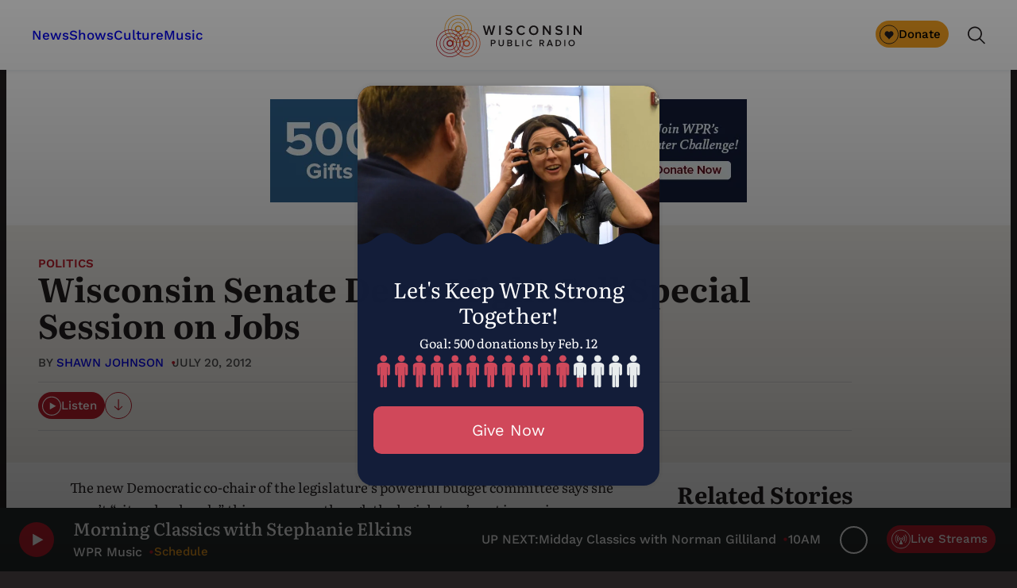

--- FILE ---
content_type: text/html; charset=utf-8
request_url: https://www.google.com/recaptcha/api2/anchor?ar=1&k=6LdKFSIpAAAAAISIvdEblVScX2r9sFNUIOHewNRk&co=aHR0cHM6Ly93d3cud3ByLm9yZzo0NDM.&hl=en&v=PoyoqOPhxBO7pBk68S4YbpHZ&size=invisible&anchor-ms=20000&execute-ms=30000&cb=c1fv04otg760
body_size: 48894
content:
<!DOCTYPE HTML><html dir="ltr" lang="en"><head><meta http-equiv="Content-Type" content="text/html; charset=UTF-8">
<meta http-equiv="X-UA-Compatible" content="IE=edge">
<title>reCAPTCHA</title>
<style type="text/css">
/* cyrillic-ext */
@font-face {
  font-family: 'Roboto';
  font-style: normal;
  font-weight: 400;
  font-stretch: 100%;
  src: url(//fonts.gstatic.com/s/roboto/v48/KFO7CnqEu92Fr1ME7kSn66aGLdTylUAMa3GUBHMdazTgWw.woff2) format('woff2');
  unicode-range: U+0460-052F, U+1C80-1C8A, U+20B4, U+2DE0-2DFF, U+A640-A69F, U+FE2E-FE2F;
}
/* cyrillic */
@font-face {
  font-family: 'Roboto';
  font-style: normal;
  font-weight: 400;
  font-stretch: 100%;
  src: url(//fonts.gstatic.com/s/roboto/v48/KFO7CnqEu92Fr1ME7kSn66aGLdTylUAMa3iUBHMdazTgWw.woff2) format('woff2');
  unicode-range: U+0301, U+0400-045F, U+0490-0491, U+04B0-04B1, U+2116;
}
/* greek-ext */
@font-face {
  font-family: 'Roboto';
  font-style: normal;
  font-weight: 400;
  font-stretch: 100%;
  src: url(//fonts.gstatic.com/s/roboto/v48/KFO7CnqEu92Fr1ME7kSn66aGLdTylUAMa3CUBHMdazTgWw.woff2) format('woff2');
  unicode-range: U+1F00-1FFF;
}
/* greek */
@font-face {
  font-family: 'Roboto';
  font-style: normal;
  font-weight: 400;
  font-stretch: 100%;
  src: url(//fonts.gstatic.com/s/roboto/v48/KFO7CnqEu92Fr1ME7kSn66aGLdTylUAMa3-UBHMdazTgWw.woff2) format('woff2');
  unicode-range: U+0370-0377, U+037A-037F, U+0384-038A, U+038C, U+038E-03A1, U+03A3-03FF;
}
/* math */
@font-face {
  font-family: 'Roboto';
  font-style: normal;
  font-weight: 400;
  font-stretch: 100%;
  src: url(//fonts.gstatic.com/s/roboto/v48/KFO7CnqEu92Fr1ME7kSn66aGLdTylUAMawCUBHMdazTgWw.woff2) format('woff2');
  unicode-range: U+0302-0303, U+0305, U+0307-0308, U+0310, U+0312, U+0315, U+031A, U+0326-0327, U+032C, U+032F-0330, U+0332-0333, U+0338, U+033A, U+0346, U+034D, U+0391-03A1, U+03A3-03A9, U+03B1-03C9, U+03D1, U+03D5-03D6, U+03F0-03F1, U+03F4-03F5, U+2016-2017, U+2034-2038, U+203C, U+2040, U+2043, U+2047, U+2050, U+2057, U+205F, U+2070-2071, U+2074-208E, U+2090-209C, U+20D0-20DC, U+20E1, U+20E5-20EF, U+2100-2112, U+2114-2115, U+2117-2121, U+2123-214F, U+2190, U+2192, U+2194-21AE, U+21B0-21E5, U+21F1-21F2, U+21F4-2211, U+2213-2214, U+2216-22FF, U+2308-230B, U+2310, U+2319, U+231C-2321, U+2336-237A, U+237C, U+2395, U+239B-23B7, U+23D0, U+23DC-23E1, U+2474-2475, U+25AF, U+25B3, U+25B7, U+25BD, U+25C1, U+25CA, U+25CC, U+25FB, U+266D-266F, U+27C0-27FF, U+2900-2AFF, U+2B0E-2B11, U+2B30-2B4C, U+2BFE, U+3030, U+FF5B, U+FF5D, U+1D400-1D7FF, U+1EE00-1EEFF;
}
/* symbols */
@font-face {
  font-family: 'Roboto';
  font-style: normal;
  font-weight: 400;
  font-stretch: 100%;
  src: url(//fonts.gstatic.com/s/roboto/v48/KFO7CnqEu92Fr1ME7kSn66aGLdTylUAMaxKUBHMdazTgWw.woff2) format('woff2');
  unicode-range: U+0001-000C, U+000E-001F, U+007F-009F, U+20DD-20E0, U+20E2-20E4, U+2150-218F, U+2190, U+2192, U+2194-2199, U+21AF, U+21E6-21F0, U+21F3, U+2218-2219, U+2299, U+22C4-22C6, U+2300-243F, U+2440-244A, U+2460-24FF, U+25A0-27BF, U+2800-28FF, U+2921-2922, U+2981, U+29BF, U+29EB, U+2B00-2BFF, U+4DC0-4DFF, U+FFF9-FFFB, U+10140-1018E, U+10190-1019C, U+101A0, U+101D0-101FD, U+102E0-102FB, U+10E60-10E7E, U+1D2C0-1D2D3, U+1D2E0-1D37F, U+1F000-1F0FF, U+1F100-1F1AD, U+1F1E6-1F1FF, U+1F30D-1F30F, U+1F315, U+1F31C, U+1F31E, U+1F320-1F32C, U+1F336, U+1F378, U+1F37D, U+1F382, U+1F393-1F39F, U+1F3A7-1F3A8, U+1F3AC-1F3AF, U+1F3C2, U+1F3C4-1F3C6, U+1F3CA-1F3CE, U+1F3D4-1F3E0, U+1F3ED, U+1F3F1-1F3F3, U+1F3F5-1F3F7, U+1F408, U+1F415, U+1F41F, U+1F426, U+1F43F, U+1F441-1F442, U+1F444, U+1F446-1F449, U+1F44C-1F44E, U+1F453, U+1F46A, U+1F47D, U+1F4A3, U+1F4B0, U+1F4B3, U+1F4B9, U+1F4BB, U+1F4BF, U+1F4C8-1F4CB, U+1F4D6, U+1F4DA, U+1F4DF, U+1F4E3-1F4E6, U+1F4EA-1F4ED, U+1F4F7, U+1F4F9-1F4FB, U+1F4FD-1F4FE, U+1F503, U+1F507-1F50B, U+1F50D, U+1F512-1F513, U+1F53E-1F54A, U+1F54F-1F5FA, U+1F610, U+1F650-1F67F, U+1F687, U+1F68D, U+1F691, U+1F694, U+1F698, U+1F6AD, U+1F6B2, U+1F6B9-1F6BA, U+1F6BC, U+1F6C6-1F6CF, U+1F6D3-1F6D7, U+1F6E0-1F6EA, U+1F6F0-1F6F3, U+1F6F7-1F6FC, U+1F700-1F7FF, U+1F800-1F80B, U+1F810-1F847, U+1F850-1F859, U+1F860-1F887, U+1F890-1F8AD, U+1F8B0-1F8BB, U+1F8C0-1F8C1, U+1F900-1F90B, U+1F93B, U+1F946, U+1F984, U+1F996, U+1F9E9, U+1FA00-1FA6F, U+1FA70-1FA7C, U+1FA80-1FA89, U+1FA8F-1FAC6, U+1FACE-1FADC, U+1FADF-1FAE9, U+1FAF0-1FAF8, U+1FB00-1FBFF;
}
/* vietnamese */
@font-face {
  font-family: 'Roboto';
  font-style: normal;
  font-weight: 400;
  font-stretch: 100%;
  src: url(//fonts.gstatic.com/s/roboto/v48/KFO7CnqEu92Fr1ME7kSn66aGLdTylUAMa3OUBHMdazTgWw.woff2) format('woff2');
  unicode-range: U+0102-0103, U+0110-0111, U+0128-0129, U+0168-0169, U+01A0-01A1, U+01AF-01B0, U+0300-0301, U+0303-0304, U+0308-0309, U+0323, U+0329, U+1EA0-1EF9, U+20AB;
}
/* latin-ext */
@font-face {
  font-family: 'Roboto';
  font-style: normal;
  font-weight: 400;
  font-stretch: 100%;
  src: url(//fonts.gstatic.com/s/roboto/v48/KFO7CnqEu92Fr1ME7kSn66aGLdTylUAMa3KUBHMdazTgWw.woff2) format('woff2');
  unicode-range: U+0100-02BA, U+02BD-02C5, U+02C7-02CC, U+02CE-02D7, U+02DD-02FF, U+0304, U+0308, U+0329, U+1D00-1DBF, U+1E00-1E9F, U+1EF2-1EFF, U+2020, U+20A0-20AB, U+20AD-20C0, U+2113, U+2C60-2C7F, U+A720-A7FF;
}
/* latin */
@font-face {
  font-family: 'Roboto';
  font-style: normal;
  font-weight: 400;
  font-stretch: 100%;
  src: url(//fonts.gstatic.com/s/roboto/v48/KFO7CnqEu92Fr1ME7kSn66aGLdTylUAMa3yUBHMdazQ.woff2) format('woff2');
  unicode-range: U+0000-00FF, U+0131, U+0152-0153, U+02BB-02BC, U+02C6, U+02DA, U+02DC, U+0304, U+0308, U+0329, U+2000-206F, U+20AC, U+2122, U+2191, U+2193, U+2212, U+2215, U+FEFF, U+FFFD;
}
/* cyrillic-ext */
@font-face {
  font-family: 'Roboto';
  font-style: normal;
  font-weight: 500;
  font-stretch: 100%;
  src: url(//fonts.gstatic.com/s/roboto/v48/KFO7CnqEu92Fr1ME7kSn66aGLdTylUAMa3GUBHMdazTgWw.woff2) format('woff2');
  unicode-range: U+0460-052F, U+1C80-1C8A, U+20B4, U+2DE0-2DFF, U+A640-A69F, U+FE2E-FE2F;
}
/* cyrillic */
@font-face {
  font-family: 'Roboto';
  font-style: normal;
  font-weight: 500;
  font-stretch: 100%;
  src: url(//fonts.gstatic.com/s/roboto/v48/KFO7CnqEu92Fr1ME7kSn66aGLdTylUAMa3iUBHMdazTgWw.woff2) format('woff2');
  unicode-range: U+0301, U+0400-045F, U+0490-0491, U+04B0-04B1, U+2116;
}
/* greek-ext */
@font-face {
  font-family: 'Roboto';
  font-style: normal;
  font-weight: 500;
  font-stretch: 100%;
  src: url(//fonts.gstatic.com/s/roboto/v48/KFO7CnqEu92Fr1ME7kSn66aGLdTylUAMa3CUBHMdazTgWw.woff2) format('woff2');
  unicode-range: U+1F00-1FFF;
}
/* greek */
@font-face {
  font-family: 'Roboto';
  font-style: normal;
  font-weight: 500;
  font-stretch: 100%;
  src: url(//fonts.gstatic.com/s/roboto/v48/KFO7CnqEu92Fr1ME7kSn66aGLdTylUAMa3-UBHMdazTgWw.woff2) format('woff2');
  unicode-range: U+0370-0377, U+037A-037F, U+0384-038A, U+038C, U+038E-03A1, U+03A3-03FF;
}
/* math */
@font-face {
  font-family: 'Roboto';
  font-style: normal;
  font-weight: 500;
  font-stretch: 100%;
  src: url(//fonts.gstatic.com/s/roboto/v48/KFO7CnqEu92Fr1ME7kSn66aGLdTylUAMawCUBHMdazTgWw.woff2) format('woff2');
  unicode-range: U+0302-0303, U+0305, U+0307-0308, U+0310, U+0312, U+0315, U+031A, U+0326-0327, U+032C, U+032F-0330, U+0332-0333, U+0338, U+033A, U+0346, U+034D, U+0391-03A1, U+03A3-03A9, U+03B1-03C9, U+03D1, U+03D5-03D6, U+03F0-03F1, U+03F4-03F5, U+2016-2017, U+2034-2038, U+203C, U+2040, U+2043, U+2047, U+2050, U+2057, U+205F, U+2070-2071, U+2074-208E, U+2090-209C, U+20D0-20DC, U+20E1, U+20E5-20EF, U+2100-2112, U+2114-2115, U+2117-2121, U+2123-214F, U+2190, U+2192, U+2194-21AE, U+21B0-21E5, U+21F1-21F2, U+21F4-2211, U+2213-2214, U+2216-22FF, U+2308-230B, U+2310, U+2319, U+231C-2321, U+2336-237A, U+237C, U+2395, U+239B-23B7, U+23D0, U+23DC-23E1, U+2474-2475, U+25AF, U+25B3, U+25B7, U+25BD, U+25C1, U+25CA, U+25CC, U+25FB, U+266D-266F, U+27C0-27FF, U+2900-2AFF, U+2B0E-2B11, U+2B30-2B4C, U+2BFE, U+3030, U+FF5B, U+FF5D, U+1D400-1D7FF, U+1EE00-1EEFF;
}
/* symbols */
@font-face {
  font-family: 'Roboto';
  font-style: normal;
  font-weight: 500;
  font-stretch: 100%;
  src: url(//fonts.gstatic.com/s/roboto/v48/KFO7CnqEu92Fr1ME7kSn66aGLdTylUAMaxKUBHMdazTgWw.woff2) format('woff2');
  unicode-range: U+0001-000C, U+000E-001F, U+007F-009F, U+20DD-20E0, U+20E2-20E4, U+2150-218F, U+2190, U+2192, U+2194-2199, U+21AF, U+21E6-21F0, U+21F3, U+2218-2219, U+2299, U+22C4-22C6, U+2300-243F, U+2440-244A, U+2460-24FF, U+25A0-27BF, U+2800-28FF, U+2921-2922, U+2981, U+29BF, U+29EB, U+2B00-2BFF, U+4DC0-4DFF, U+FFF9-FFFB, U+10140-1018E, U+10190-1019C, U+101A0, U+101D0-101FD, U+102E0-102FB, U+10E60-10E7E, U+1D2C0-1D2D3, U+1D2E0-1D37F, U+1F000-1F0FF, U+1F100-1F1AD, U+1F1E6-1F1FF, U+1F30D-1F30F, U+1F315, U+1F31C, U+1F31E, U+1F320-1F32C, U+1F336, U+1F378, U+1F37D, U+1F382, U+1F393-1F39F, U+1F3A7-1F3A8, U+1F3AC-1F3AF, U+1F3C2, U+1F3C4-1F3C6, U+1F3CA-1F3CE, U+1F3D4-1F3E0, U+1F3ED, U+1F3F1-1F3F3, U+1F3F5-1F3F7, U+1F408, U+1F415, U+1F41F, U+1F426, U+1F43F, U+1F441-1F442, U+1F444, U+1F446-1F449, U+1F44C-1F44E, U+1F453, U+1F46A, U+1F47D, U+1F4A3, U+1F4B0, U+1F4B3, U+1F4B9, U+1F4BB, U+1F4BF, U+1F4C8-1F4CB, U+1F4D6, U+1F4DA, U+1F4DF, U+1F4E3-1F4E6, U+1F4EA-1F4ED, U+1F4F7, U+1F4F9-1F4FB, U+1F4FD-1F4FE, U+1F503, U+1F507-1F50B, U+1F50D, U+1F512-1F513, U+1F53E-1F54A, U+1F54F-1F5FA, U+1F610, U+1F650-1F67F, U+1F687, U+1F68D, U+1F691, U+1F694, U+1F698, U+1F6AD, U+1F6B2, U+1F6B9-1F6BA, U+1F6BC, U+1F6C6-1F6CF, U+1F6D3-1F6D7, U+1F6E0-1F6EA, U+1F6F0-1F6F3, U+1F6F7-1F6FC, U+1F700-1F7FF, U+1F800-1F80B, U+1F810-1F847, U+1F850-1F859, U+1F860-1F887, U+1F890-1F8AD, U+1F8B0-1F8BB, U+1F8C0-1F8C1, U+1F900-1F90B, U+1F93B, U+1F946, U+1F984, U+1F996, U+1F9E9, U+1FA00-1FA6F, U+1FA70-1FA7C, U+1FA80-1FA89, U+1FA8F-1FAC6, U+1FACE-1FADC, U+1FADF-1FAE9, U+1FAF0-1FAF8, U+1FB00-1FBFF;
}
/* vietnamese */
@font-face {
  font-family: 'Roboto';
  font-style: normal;
  font-weight: 500;
  font-stretch: 100%;
  src: url(//fonts.gstatic.com/s/roboto/v48/KFO7CnqEu92Fr1ME7kSn66aGLdTylUAMa3OUBHMdazTgWw.woff2) format('woff2');
  unicode-range: U+0102-0103, U+0110-0111, U+0128-0129, U+0168-0169, U+01A0-01A1, U+01AF-01B0, U+0300-0301, U+0303-0304, U+0308-0309, U+0323, U+0329, U+1EA0-1EF9, U+20AB;
}
/* latin-ext */
@font-face {
  font-family: 'Roboto';
  font-style: normal;
  font-weight: 500;
  font-stretch: 100%;
  src: url(//fonts.gstatic.com/s/roboto/v48/KFO7CnqEu92Fr1ME7kSn66aGLdTylUAMa3KUBHMdazTgWw.woff2) format('woff2');
  unicode-range: U+0100-02BA, U+02BD-02C5, U+02C7-02CC, U+02CE-02D7, U+02DD-02FF, U+0304, U+0308, U+0329, U+1D00-1DBF, U+1E00-1E9F, U+1EF2-1EFF, U+2020, U+20A0-20AB, U+20AD-20C0, U+2113, U+2C60-2C7F, U+A720-A7FF;
}
/* latin */
@font-face {
  font-family: 'Roboto';
  font-style: normal;
  font-weight: 500;
  font-stretch: 100%;
  src: url(//fonts.gstatic.com/s/roboto/v48/KFO7CnqEu92Fr1ME7kSn66aGLdTylUAMa3yUBHMdazQ.woff2) format('woff2');
  unicode-range: U+0000-00FF, U+0131, U+0152-0153, U+02BB-02BC, U+02C6, U+02DA, U+02DC, U+0304, U+0308, U+0329, U+2000-206F, U+20AC, U+2122, U+2191, U+2193, U+2212, U+2215, U+FEFF, U+FFFD;
}
/* cyrillic-ext */
@font-face {
  font-family: 'Roboto';
  font-style: normal;
  font-weight: 900;
  font-stretch: 100%;
  src: url(//fonts.gstatic.com/s/roboto/v48/KFO7CnqEu92Fr1ME7kSn66aGLdTylUAMa3GUBHMdazTgWw.woff2) format('woff2');
  unicode-range: U+0460-052F, U+1C80-1C8A, U+20B4, U+2DE0-2DFF, U+A640-A69F, U+FE2E-FE2F;
}
/* cyrillic */
@font-face {
  font-family: 'Roboto';
  font-style: normal;
  font-weight: 900;
  font-stretch: 100%;
  src: url(//fonts.gstatic.com/s/roboto/v48/KFO7CnqEu92Fr1ME7kSn66aGLdTylUAMa3iUBHMdazTgWw.woff2) format('woff2');
  unicode-range: U+0301, U+0400-045F, U+0490-0491, U+04B0-04B1, U+2116;
}
/* greek-ext */
@font-face {
  font-family: 'Roboto';
  font-style: normal;
  font-weight: 900;
  font-stretch: 100%;
  src: url(//fonts.gstatic.com/s/roboto/v48/KFO7CnqEu92Fr1ME7kSn66aGLdTylUAMa3CUBHMdazTgWw.woff2) format('woff2');
  unicode-range: U+1F00-1FFF;
}
/* greek */
@font-face {
  font-family: 'Roboto';
  font-style: normal;
  font-weight: 900;
  font-stretch: 100%;
  src: url(//fonts.gstatic.com/s/roboto/v48/KFO7CnqEu92Fr1ME7kSn66aGLdTylUAMa3-UBHMdazTgWw.woff2) format('woff2');
  unicode-range: U+0370-0377, U+037A-037F, U+0384-038A, U+038C, U+038E-03A1, U+03A3-03FF;
}
/* math */
@font-face {
  font-family: 'Roboto';
  font-style: normal;
  font-weight: 900;
  font-stretch: 100%;
  src: url(//fonts.gstatic.com/s/roboto/v48/KFO7CnqEu92Fr1ME7kSn66aGLdTylUAMawCUBHMdazTgWw.woff2) format('woff2');
  unicode-range: U+0302-0303, U+0305, U+0307-0308, U+0310, U+0312, U+0315, U+031A, U+0326-0327, U+032C, U+032F-0330, U+0332-0333, U+0338, U+033A, U+0346, U+034D, U+0391-03A1, U+03A3-03A9, U+03B1-03C9, U+03D1, U+03D5-03D6, U+03F0-03F1, U+03F4-03F5, U+2016-2017, U+2034-2038, U+203C, U+2040, U+2043, U+2047, U+2050, U+2057, U+205F, U+2070-2071, U+2074-208E, U+2090-209C, U+20D0-20DC, U+20E1, U+20E5-20EF, U+2100-2112, U+2114-2115, U+2117-2121, U+2123-214F, U+2190, U+2192, U+2194-21AE, U+21B0-21E5, U+21F1-21F2, U+21F4-2211, U+2213-2214, U+2216-22FF, U+2308-230B, U+2310, U+2319, U+231C-2321, U+2336-237A, U+237C, U+2395, U+239B-23B7, U+23D0, U+23DC-23E1, U+2474-2475, U+25AF, U+25B3, U+25B7, U+25BD, U+25C1, U+25CA, U+25CC, U+25FB, U+266D-266F, U+27C0-27FF, U+2900-2AFF, U+2B0E-2B11, U+2B30-2B4C, U+2BFE, U+3030, U+FF5B, U+FF5D, U+1D400-1D7FF, U+1EE00-1EEFF;
}
/* symbols */
@font-face {
  font-family: 'Roboto';
  font-style: normal;
  font-weight: 900;
  font-stretch: 100%;
  src: url(//fonts.gstatic.com/s/roboto/v48/KFO7CnqEu92Fr1ME7kSn66aGLdTylUAMaxKUBHMdazTgWw.woff2) format('woff2');
  unicode-range: U+0001-000C, U+000E-001F, U+007F-009F, U+20DD-20E0, U+20E2-20E4, U+2150-218F, U+2190, U+2192, U+2194-2199, U+21AF, U+21E6-21F0, U+21F3, U+2218-2219, U+2299, U+22C4-22C6, U+2300-243F, U+2440-244A, U+2460-24FF, U+25A0-27BF, U+2800-28FF, U+2921-2922, U+2981, U+29BF, U+29EB, U+2B00-2BFF, U+4DC0-4DFF, U+FFF9-FFFB, U+10140-1018E, U+10190-1019C, U+101A0, U+101D0-101FD, U+102E0-102FB, U+10E60-10E7E, U+1D2C0-1D2D3, U+1D2E0-1D37F, U+1F000-1F0FF, U+1F100-1F1AD, U+1F1E6-1F1FF, U+1F30D-1F30F, U+1F315, U+1F31C, U+1F31E, U+1F320-1F32C, U+1F336, U+1F378, U+1F37D, U+1F382, U+1F393-1F39F, U+1F3A7-1F3A8, U+1F3AC-1F3AF, U+1F3C2, U+1F3C4-1F3C6, U+1F3CA-1F3CE, U+1F3D4-1F3E0, U+1F3ED, U+1F3F1-1F3F3, U+1F3F5-1F3F7, U+1F408, U+1F415, U+1F41F, U+1F426, U+1F43F, U+1F441-1F442, U+1F444, U+1F446-1F449, U+1F44C-1F44E, U+1F453, U+1F46A, U+1F47D, U+1F4A3, U+1F4B0, U+1F4B3, U+1F4B9, U+1F4BB, U+1F4BF, U+1F4C8-1F4CB, U+1F4D6, U+1F4DA, U+1F4DF, U+1F4E3-1F4E6, U+1F4EA-1F4ED, U+1F4F7, U+1F4F9-1F4FB, U+1F4FD-1F4FE, U+1F503, U+1F507-1F50B, U+1F50D, U+1F512-1F513, U+1F53E-1F54A, U+1F54F-1F5FA, U+1F610, U+1F650-1F67F, U+1F687, U+1F68D, U+1F691, U+1F694, U+1F698, U+1F6AD, U+1F6B2, U+1F6B9-1F6BA, U+1F6BC, U+1F6C6-1F6CF, U+1F6D3-1F6D7, U+1F6E0-1F6EA, U+1F6F0-1F6F3, U+1F6F7-1F6FC, U+1F700-1F7FF, U+1F800-1F80B, U+1F810-1F847, U+1F850-1F859, U+1F860-1F887, U+1F890-1F8AD, U+1F8B0-1F8BB, U+1F8C0-1F8C1, U+1F900-1F90B, U+1F93B, U+1F946, U+1F984, U+1F996, U+1F9E9, U+1FA00-1FA6F, U+1FA70-1FA7C, U+1FA80-1FA89, U+1FA8F-1FAC6, U+1FACE-1FADC, U+1FADF-1FAE9, U+1FAF0-1FAF8, U+1FB00-1FBFF;
}
/* vietnamese */
@font-face {
  font-family: 'Roboto';
  font-style: normal;
  font-weight: 900;
  font-stretch: 100%;
  src: url(//fonts.gstatic.com/s/roboto/v48/KFO7CnqEu92Fr1ME7kSn66aGLdTylUAMa3OUBHMdazTgWw.woff2) format('woff2');
  unicode-range: U+0102-0103, U+0110-0111, U+0128-0129, U+0168-0169, U+01A0-01A1, U+01AF-01B0, U+0300-0301, U+0303-0304, U+0308-0309, U+0323, U+0329, U+1EA0-1EF9, U+20AB;
}
/* latin-ext */
@font-face {
  font-family: 'Roboto';
  font-style: normal;
  font-weight: 900;
  font-stretch: 100%;
  src: url(//fonts.gstatic.com/s/roboto/v48/KFO7CnqEu92Fr1ME7kSn66aGLdTylUAMa3KUBHMdazTgWw.woff2) format('woff2');
  unicode-range: U+0100-02BA, U+02BD-02C5, U+02C7-02CC, U+02CE-02D7, U+02DD-02FF, U+0304, U+0308, U+0329, U+1D00-1DBF, U+1E00-1E9F, U+1EF2-1EFF, U+2020, U+20A0-20AB, U+20AD-20C0, U+2113, U+2C60-2C7F, U+A720-A7FF;
}
/* latin */
@font-face {
  font-family: 'Roboto';
  font-style: normal;
  font-weight: 900;
  font-stretch: 100%;
  src: url(//fonts.gstatic.com/s/roboto/v48/KFO7CnqEu92Fr1ME7kSn66aGLdTylUAMa3yUBHMdazQ.woff2) format('woff2');
  unicode-range: U+0000-00FF, U+0131, U+0152-0153, U+02BB-02BC, U+02C6, U+02DA, U+02DC, U+0304, U+0308, U+0329, U+2000-206F, U+20AC, U+2122, U+2191, U+2193, U+2212, U+2215, U+FEFF, U+FFFD;
}

</style>
<link rel="stylesheet" type="text/css" href="https://www.gstatic.com/recaptcha/releases/PoyoqOPhxBO7pBk68S4YbpHZ/styles__ltr.css">
<script nonce="B4kIqIfJxdnF5Z4OxTVGEA" type="text/javascript">window['__recaptcha_api'] = 'https://www.google.com/recaptcha/api2/';</script>
<script type="text/javascript" src="https://www.gstatic.com/recaptcha/releases/PoyoqOPhxBO7pBk68S4YbpHZ/recaptcha__en.js" nonce="B4kIqIfJxdnF5Z4OxTVGEA">
      
    </script></head>
<body><div id="rc-anchor-alert" class="rc-anchor-alert"></div>
<input type="hidden" id="recaptcha-token" value="[base64]">
<script type="text/javascript" nonce="B4kIqIfJxdnF5Z4OxTVGEA">
      recaptcha.anchor.Main.init("[\x22ainput\x22,[\x22bgdata\x22,\x22\x22,\[base64]/[base64]/[base64]/ZyhXLGgpOnEoW04sMjEsbF0sVywwKSxoKSxmYWxzZSxmYWxzZSl9Y2F0Y2goayl7RygzNTgsVyk/[base64]/[base64]/[base64]/[base64]/[base64]/[base64]/[base64]/bmV3IEJbT10oRFswXSk6dz09Mj9uZXcgQltPXShEWzBdLERbMV0pOnc9PTM/bmV3IEJbT10oRFswXSxEWzFdLERbMl0pOnc9PTQ/[base64]/[base64]/[base64]/[base64]/[base64]\\u003d\x22,\[base64]\\u003d\\u003d\x22,\x22wrB8fsOVU8K0YAzCsCQpw7ZPw6jDnMK1GsO6SRctw6fCsGlhw7/DuMO0wrDCinklUjfCkMKgw4JgEHh7L8KRGglHw5h/woo3Q13Dq8OHHcO3wp9jw7VUwpwrw4lEwrcpw7fCs1rCgnsuL8OOGxcNd8OSJcODHxHCgQ4lMGNoARo7KsKgwo1kw5wEwoHDksOPMcK7KMO/w4TCmcOJflrDkMKPw4fDmh4qwqVCw7/Cu8KbCMKwAMOQIRZqwpNES8OpLHEHwrzDvxzDqlZtwp5+PA/DvsKHNVthHBPDl8OiwocrAsKYw4/CiMOaw6jDkxMNWH3CnMKEwrzDgVAuwrfDvsOnwqE5wrvDvMKfwoLCs8K8dSAuwrLCqV/Dpl4Ewo/CmcKXwrcbMsKXw6pSPcKOwokoLsKLwo3CgcKyeMOAG8Kww4fCslTDv8KTw5I5ecOfD8KxYsOMw7vCo8ONGcOUfRbDrgkIw6BRw4/[base64]/D8KHCmXDosOUecOzTMK2cEvDojXCm8OXeVsTWsOOY8K6wrfDr2/DgmsDwrrDrcOjY8Oxw7fCq0fDmcOGw5/DsMKQLcOgwrXDsSdhw7RiEsKHw5fDiUBsfX3DjRVTw7/CusKmYsOlw53DncKOGMK2w5BvXMOXbsKkMcKPPnIwwpp3wq9uwqhowofDlkxcwqhBaWDCmlwOwrrDhMOEGjgBb1lNRzLDqcOUwq3DshZ2w7cwLBRtEnRWwq0taVw2MU8LFF/[base64]/CpMK8w5hbwqHDtATCmn3ClsKvwo8JdXcFM1fCp8OKwp7DmArCssKnbMKtJTUMZ8KEwoNQFsOpwo0IZcOlwoVPcMOfKsO6w6ghPcKZIMO6wqPCiVdYw4gIbHfDp0PCt8KDwq/DglY/HDjDmMOKwp4tw7TCrsOJw7jDgkPCrBs+MFksJsOqwrp7Q8O7w4PChsK6TsK/HcKtwrw9wo/DhFjCtcKnVU8hCDnDiMKzB8OhwqrDo8KCSSbCqRXDtX5yw6LCrMOYw4IHwrfCqWDDu0XDm1ZsYUExMsK4UcOZYsOHw5MAwoQvEyDCqUEnw6tcJ3/CscOPwrJ8YsKRwpkXW01iwo1Ww71rU8ORbCDDmVkERMO/VSU/UsKMwo4Jw5XDmMOUfhXDmEbDjArCl8O6FT3CqMOIw7jDsCLCiMOGwqXDsShIw5nCnMOWFyFOwoQtw50DCznDrV9IDMOjwpRJwr3Dni1MwqNVY8O/[base64]/IsKywrLCkAUuw5bDgcKsGsKdwqtjBcO9XTRyE1Fqwp5wwqF0fsK4MHLDt1tXD8Olwr/DtcKWw6MiXB/DmsO3bhZOLcK/wpvCsMKvwpnDtsOFwozDp8Oiw7jCmA1yb8KvwrI0fX87w67Dnl3DhsO/w6jCocOjQMOQw7/CusKXwoHDjlxKwo50LcOzw7lpw7Ncw5jDqMO5D0vCkgrClipUwoFXEcOWwqbDj8K/ZsOtw5jCkMKBw5BIHi3CksK/wq7CtMOfR1HDukFZwobDvWkEw6/CijXCmnREOnB6X8OKMmM5Q0jCvT3CgcK8wrDDlsKFB1zDiFbCvgNhDBDCpMKPw4Qfw7IFwqlswq12MiXCimTDssOdWcOPPMK4aDwEwqTCqHFYw4/CtynCkMOpUsK7PwvCosKHwoDDk8Kuw5pLw6HCr8OMwqPClE17wqpUEHXDkcK5w5vCrMK4VzEeMx82wp8fTMK1w5BqAcObwpzDv8OcwpfDosKVw7diw5zDmsOSw4lBwrt6wo7CpTMgfMKJWGVrwo3Di8OOwp15w4p3w6vDiwYie8KlLsOaO2owLVpQHF8UcS/[base64]/DlsOmMlJYHGUzdMOmBWcow7xwIcOWw5bCtHpJB1fCmQvCihUOeMKKwql+amIvQyfClMKpw7gYAsK8WcORQSJmw6N6worDiB7CjsKUw7nDmcKxw6bDqR03wo/CnWYfwqjDqcKiYsKLw5fCvMKYW2HDrMKZV8KOFMKCw55RD8OiTmLDisKHBxLDj8Oiw77DlMOGasO7wo3DvwPCuMKeSsKLwoMBOyLDo8O2PsODwqhbwoM6w4kZQsOoSDRlw4lsw6csScKMw4/[base64]/Do8OewrvDqgY7A8OGwqjDncOXw5sEM2MfYsO/[base64]/DkUotwoZUTMKieMOAQMKqwqvCuMKLITHCjRw3wp8MwoALwpsBw4RcLMOaw6fCiBwCK8O0IUzDt8KMDF/CplhAU0vDqmnDsRfDq8KCwqxOwq4SFivDrzc8wr3CgsKUw49UfMOwQUHDvBvDr8OFw4MCUMOUw6ZtRMOhw7XDocKiw5rCo8K1woMNw6IQdcOpwrI0wrvCjhhGMsOUw6/CjiN7wrPCosO6Gwtdw5F6wqHCj8KNwrIUZcKDwrIEwrjDhcOTE8KSM8Kvw4wfLgfCvMKyw79BOwnDp1bCsA88w6/CgGtvwq/[base64]/[base64]/TcOjwr3CsSTClMKzw5rChcK/[base64]/[base64]/VcObwqbDinAHwpMzwrTDo0REUMKDQXlBw5rCjwXDu8OnesOfQ8OOw53Cs8OsScKPwovDjcOqwpNjZExPwq3Cr8K3w4xoOsOca8Kbwq5AdsKXwo5Rw4zClcOFUcO+wqXDpsKeJl7DhFzDosK0wrfDrsKbMHkjB8OSecK4wo0awoljABgqVy9+wrrDlHDClcO/IlLDq3/Dh1UyQibDsSYaFsKUacORBkvCm37DksKCwoVXwpMDGhrCksK3w4keG3LDvAzDsSt2OcOyw5DDhT9pw4LCqsOvEXUxw6DCksO1TFPCv2pVw49GfcKXcsKAw7/DoHbDmcKXwo/ChsKRwrxecMOvw5TClEssw5vDr8OXcm3Cv0gtOAzCn0LDk8Oaw6swJB3DiW3Cq8OQwqUZw5DCjWXCkAc9w4/DvRDClMOMGwAoM0PCphLDu8OWwrjCicKzQXrChXjDmcOAZcOzw4TCujBfw4sZAsKgMix2YMK9w7Qswo/Dp1lwUMKYOApew6/DoMKCwqbCqMKxw4bDssOzwq8WA8Ohw5B/worCgMKxNHkyw5/DgsKlwoXCq8OiasKVw6cwI1RAw6gowqAUDl9/[base64]/wpHDicKuBsOdw4rCmcO3w4PCqV7DtDE4wqlLLsKxwqLCn8KQacKDw4fDoMOkeR04w4PCrMOQDcO1R8KLwrAteMOkGcKJw5RBbMK4az1fwpTCrMOOExdQFMKswpbDmCVIWxDCqcOPXcOqeHYqdXPDjMK0Q2UdU0sSV8KYdAfCn8OSXsKcb8OEwq7CjMKdcwLCjhNfw5/DrsKgwr7Ct8OeGADCrFLCjMOcwoQFMzbCksO/[base64]/Do8O7w6DDhcOBwpTCgcOjMBPCosKLw6LDtWcpwprChWXDocOBe8KYwp/[base64]/Dj2cSw59tw4lXwr3Ctn8aA2hAwptBw7bDusOHNwwOK8Ojw5sFQnd8wqd/w5csTU8ewqrCkkvDj24TSMKuRS7Ct8OdGnxlPGXCuMOSw6HCsVUPXMOKw4bCsBl+WlfDuSbDgXBhwrdqKMObw73CnsKWIQc5w4zCoQTCpgR3wr8NwoHDq246PQAAwprDh8OoE8KPCzXCr2vDksKqwrrDknkBZ8KPam7DoifCscO/wohIRRfCncKvaRBdLFfDvMOiwqg0w6nDrsK+wrfCqMOXwpjDuSbDn0NuGWlkwq3DuMOVEm7Dh8KxwqU+wrvDvsOKw5PChMOow6/[base64]/w63DvsKGw6fDpsKrw7TDlVt7WsK3JEwyM1XDr0snwpzDsHTCrlPCnsOtwqRqw5w/MsKaWsOPQ8Kiw6xaQxDDlsKXw4VKZMKgWQTCvMKTwqXDpMOgehDCthg8RcKNw5zCtF/Ci1nCgjHCjMKCLsOPw5BkDMOFdSoWNsO4w6nDkcKMwpxkc1jDgsKow5nDomXCiz/DoEQcG8OfT8OEwqTCusOPwoDDmgbDmsK7fcKAIETDocKawqVbb0/DhlrDgsKVeE9cwppKw71tw4kTw7fDoMOvI8Oaw6XCpsKuZVYNw7wiw6M0fcKKDVpNwqt7wrjCkMOleD54IcKTwrjCs8OLwoTCkw8rKMOEC8KNfScxEkvColQWw5/DgMOdwpfCiMKUw6fDocKUwpZowrXDihMEwpsOL0RXWcKpw6fDoALCv1vCnwl8wrPCisOvKxvCk390KE/Cql7DpEgqwoJGw7jDr8Kzw4vDiFXDv8Kgw7zCs8Ozw5kQFsO9HsOjAz1+FEAvb8KAw6ZnwrVXwoITw4IxwrVkw7R0w57DkMOAXXFJwph0fAnDpcKVN8KTw6vDocKwJ8K4SHzCnWLChMKAWVnDg8KywoHDqsOdYcODKcOxBsODEhLDi8KCFxluwrAEA8Ogw4dfwo/DucOaKklRwokQe8KIf8KXOj7DqU7DrMK8JsOBcMOQWsKGaXhMw6kYwo4hw7lAcsOkw5/CjGjDhsO9w5zDiMK8w57DkcKkw4fCqcK6w5/[base64]/[base64]/Dn0dAVV9XT8KWwpnDhQl7w4nCvcO9w6zCmgZqI1wcw5rDgH7DqUUZDDVBY8KTw5spMMKzwrnDgz8qa8KTwp/CtMO/MMKKMcKUwoBubMKxXDA5FcOcw6vDmMOWwrdPw79MSUrCpXvDp8Kew4LCsMOmJRAmdHQATnjDvX/DkTrDnjQHwrrCiEzDpTDDmsK8woBBwpgabERlY8KNw6rDp0QdwpTCvS5OwpbCjEMBw5BSw55/w64bwr/CoMKcAcOlwosFVnFiwpHCnH3CosK5XXVHwq7CpRo/PsKeJyAmJxRAA8OvwpfDisKzV8KtwrPDuBnDoyLCrjssw5XDrBPDgwXDr8Omf156wpbDqwPDkQLCncKEdBgdUMKOw7RQDRXDo8Kuw5TCtcKicsOswocNYRgbUiLCuX/DhsOqCcKJL2LCsE5Qc8KFw452w4Jlwr7ChMOBw4rCmcODJcKHPCnDs8KZwo/CoUc6woYUcsKBw4B9ZsO6P3zDvHXCvAgNUMKgKHrCucK2wrDCi2jDjAbCn8OyTXdow4nChhjDnAPCiBRad8KTTcO0J0bDusKGwrPDr8K7XxTCkUcfKcOrTMOgwqR8w7zCncO/LsKfw5PCjn3CvB3DiUpQQMO9cGkgwojCggpwEsOIwpLCryHDuAQ2w7Arwok4VG3CghLCulTDhlDCiETDgxzDt8O2wrI3wrVuw5zCoUt8wo9hwr7CnEPCrcKyw7rDuMOVPcO5wp09VRdswoTDjMOTw48Nwo/CtMKRR3fCvB7DnhXCjcOZVMOrw7BHw45fwoZfw4sLw605w7jDtsKwWcKhwozDjsKUcMK2VcKLGcKbLcOXworCiTY6w4QtwpcewoTCkXHDrX3DhhLDlmXChTPChGxbTkJew4fDv1XDscOwUg4Mc17DlcKgHxPDlWvChyPCu8K4wpfDh8KdCzjDgRU/w7A3w4J0w7F5w71THsKtDFQrIhbCn8O5w5lfwoBxVMOjwrMaw7DDtGbDhMK2WcKhwrrCusOwHMO5wozCgsKPA8OdQsKywovDlsOFwoQ0w78+wp3DoH8UwovCmwbDgMKFwrJaw6XCmMOOdV/CicO0MS/DiXbCg8KiDDHCgsOPw4vDtUYYwqVrw5lyLsKuSndeYzc4w5N+wqHDmDk4UcOjOcK/VsO3w47ClMOZDgbCrcO4UcKZBcKQw6QBw41Lwp7CjsO/w79twojDocK6woU1w4XDnUnCh2wIwqEZw5YHw7nDjyR4QsKdw7fDuMOKYVdJYsKDw7Zfw7jCunh+wpTDhMOvw7zCtMKOwoHCuMK1S8O4w79rwpR+wqVSw7vDvRMcwpzDvg/DsBXDli17U8OYwp1vw5YgNcOiwqnCpcKoCmPDvyc2UVvCgsOmMMK8woHDvzfCoUQ+cMKJw45lw4B0NyE5w4/[base64]/[base64]/CisKQVyPDjcKlEDvChlInR8OowoPDg8KBw5goHlZzQEnCqcKkw4RkRsOhP3nDt8K/fkjDssOxw7dYFcK3BcO1IMKLLMKvw7cewobCil0cwqV/wqjDhh58w7/CuGwlw7nDpH0aVcOiwrZpw5nClHDClFsNwpDCkcOhw5bCvcKOw6N9B1MlRBzDt0tnacKbPlnDoMOGPHVudcKYwqE1CnobM8O9wp3DgTrDtsK2FcOnaMKCN8Onw4EtVx0bDSIEdB9ywrTDrkA2NSJSw4Aww5cGwp/DjjxeSAdPK3zCvMKBw51TUAEYLsOiwqLDoXjDlcK6FUrDi2ZdNB9iw7/CkAI3w5Ygb1HDu8Oxwp3Chk3DnCHDtHIYw7DDmcOEwoc7wq45UGDClcO4w5bDmcKuGsO2LsOBw50Sw5YsLjfDiMK7w47Cu2oyIm7CksOIDsKaw4R1w7zCrGR7T8O2AsKBP0bConFfMEvDug7DqsOlwqtAccOsC8Kzw6N/GcKCfcOew6HCtyTCnMOzw7B2X8OqSGojJMO0w7/CusOhw5rCm2xVw6pWw43CumNEED9iw6/CuirDml0xdTlAGkt7w7TDtSV9ASB/WsKEwrsNw4zCi8OsQ8OAwqNkPcKuNsKkbVpsw4HDggPCpMKPwojDn0fCpE/[base64]/DjEl2w4jDlCbCl1pGwrXDrwXDu354w6bDrlkLw7Y5w5zDiTzClwYaw7TClj1tOjRVUl7CjB11EMO4cHzCp8KxScOewrRGP8KLwpfCkMKHw6LCtQXCoEl5GRZEdiobw5DCvDB/WFHCo3pUw7PCt8Okw5k3TMOHwpnCqV0nA8KaJh/CqmfCs3w7wrnCisKAMklPw4/[base64]/[base64]/IxwOwrNxwqbDssK4w6XCksODw4gDw4NGGlzDjsK0wqXDjnHChMO/ZMKuw4/Cu8KtCsKOT8O5DzLDu8KcFkTDmcK2T8O+M1/DtMOJR8O6wotdecKfwqHCr151wrVnfzUFw4PDqWPDl8KbwrDDhsKUGiRxw6XDjcOWwpbCpSfCoARywo5edcOJV8OUwrXCscKFwp/[base64]/[base64]/Dmy/DmyF9w5RaZsKuw5bCpU3DiMOgwprDvMOGwrE9N8OFwoUVF8K8FMKHU8KTwq/[base64]/Dri7CoynCqQZ5S8Kkwo1UBmTCh8OZwp7CgTLCvMO4w7LDullbOyDDkDzDncKqwrxsw4nCvHFuw67Dv0slwpvDmkQrbsKVRsKnJsKHwpJXw7/DocOSNyTDghTDkhXCuWnDm3nDtz3CkzLCtMKtPsKMM8KaGcKZAFvCkExUwrDCnlozOFwULQLDlD7CjR/CtsKZTUF0wqJTwrVaw4HDvcOVYWErw7LCusKbwrfDi8KPwoDDmMO3eXvCmhkTBsK7wr7DgH4BwptxamHCqAhnw5rCicKRaTnCk8K5I8O4w57DuQs4HcOAwrPCiTRDEcO6wpcZw5Zsw4/[base64]/DoHhRXg/CpHtdTsKXw4FiwprDgw8owqfDmAXCisOZwr7DrcKUwo/CrsKmw5EWUcKmOBHCgMOnM8KMVsOGwpc8w4jDk1AhwrfDjm5Dw6TDinFfTw/[base64]/Dv8OFw54tRyQVwoTDsE/CnMKxw7V3wqPDjQrCgV1xSk3Ch1zDsH8yaE7DjyrCj8KewoPCscK2w6IQG8O3WcOgwpHDkCfCilPCixLDgDvDo1zCqMK3w5tHwo5Lw4xWYzvCrsO/wprCvMKOwrvCv1jCh8K4w5F1FxA1wrAhw40wSSPCqMKFwqgAw6QlOQ7CscO4PMKHdgEswoAJH3XCssK7woTDrsOxTFrCtSfCnMKvJsOYI8O1w5TCpcKYBGRiwrLCv8KzIMKZHhLCpUnDosOzw5gADVXDrD/CrcO8w4DDl2sbTsOGwp4yw6sow44GeBoQADYVwpzDshFTHsKNwqFCwotgw6zCtsKYw47Dt3xswpQxwoZgaWZwwo9kwrYgwqLDgDcZw5XCusOEw4gjbsO1W8KxwodLwr7Dlj7DicO2w7/DuMKBwocSR8OCw5kfNMO8wpPDkMKWwrxpccO5woNIwqDCnQHCj8Kzwp5NMcKIenpkwrbDhMKCLsK7RnNqfsOIw7B4e8KjXMKxwrQ6LRFLZcOBMsOKwpttF8KqT8Ktw4l+w6PDsizDtsO9w6LCh13DjMOPDB7CgsKwDsO3EcO5wo/CnFgtLcOtwoLDnMKCEsO0wpwKw5/CnBUjw5lFMcK8wo7Ct8OPTMOHXH/[base64]/Dp8OtcyDDnsOrGcOwM8KHAHPDggHDucOiw4fCg8O2w4R4w77Dg8Oew6nCj8K/UmU0HMK2woBqw6bCgGN8Z2fDs0Y0S8Okw7bDucOYw4gVd8KdO8OXfcKYw6TCggFPKsOEw7LDs1/[base64]/[base64]/[base64]/CncO2w7vDmkRfJMOqTjnCgVYaw77Dh8K/[base64]/CgcKTw5DClHHCsA3CpsKbwoAXwr/DhcKqfGwXZcKqw7rCl3nDl2PCvCbCncKOJzpgEmI6YkYZw6cPw5hzw7fCicOow5Q2w6bDvR/Ck1/DimsvP8OlT0J3J8OTCsKjwrTCpcKAVU8Bw7/Dq8OLwrp9w4XDk8K8QUbDtsKpfifDuTpjwpk0GcK2IEAfw744wrJdw6zDlj/CnVZjw6zDusK6wo1jcMO9wrnDgsKywrnDv1zCjSduUgnCrcOHZhpqwopbwopHw7DDqRNtCcKZU3JBZ1/[base64]/w4AjEUwvw6EcSFRkw4l5WcKlCEPDgsKBaUnDjsK2GsOsHDXCglzCjsK/w7DDkMKcSQAow4VXwrc2O18NZsOwVMKuw7DCgMK+PjbDt8Odwq5ewpk7w6IGwpbCu8K/PcKLw5zDgDLDpGXCk8OtB8KCC2sTw5TDtsOiwpHCkyZMw5/CisKPw7QfJcOnNMOfAsOlDFJUE8KYw5zCl1R/eMKFVCg/eB7DkDTDtcO0S0ZLw7PDikJWwoR4Ng3DtQh6wrfDgF3DrWhlOR9mw5jDpFl2S8OcwoQmwqzDuT01w6vCpzRQbcKQW8KRBMKtKMO7bB3DnxF9worCuxzDmnZOHsKrwogQwrzCssKMUsKWFiHDqcOUd8KjWMKGw4XCtcKNOAwgQ8O/[base64]/wqLDq8Kjbhtpw47ClsOjFgzChsOcB8KCDcOmwrJowqdXbMOIw6/DqcOzJMObGyzDmmnCjsO3wpMqwptbw4tTw7HCrlLDm3rCjR/CihXDh8O1e8OmwrzCtsOGwqLDmMODw5LDnUooCcObeW/DnCsbw7zCgkV5w7tOPXfDqA3Dg2XCr8OYeMOAVsOyXcO6cAlTHWhvwrd9G8KCw6XCvWULw5sYw5TDgcKTYMOFw6lXw63DlSrCmSUEISvDp3DChhIVw7Ziw412RGLCjsOnw47CjcKUw4k/w5PDtcOLw4RmwpwqdsOTCcOWFsKlVcOQw6LCn8OIw4zClMK2I0AOISh7w6HDq8KhC3DCrUk4VcO+KMKkw4/[base64]/MgvCqkHCoS4tw6NewrzDkMOyFUcFw5pBR8KuwqfCisKTw4jCjcOcw5XDmMO1BsO1wrg2woHCo2/[base64]/DqMOFw5NEwrjDk1EzCTQOwq3DhEjCpU19BU9DPMOieMO1aVbDj8KcNFc5IDfDuBHCi8ORw4ojw43Cj8Ogw6xYw54nw7jDjF/[base64]/X0DDk0XDgVPDo8KBw5/Dt8OkIsOiGXDDs8KPSk9aPsKew5AzOjDDqypGMMOhw6HCjMK9TcOuwqzClCXDtMOKw64/[base64]/[base64]/CskFEOVnDgjTDmcOfwqnCgkUfZcOCw64Ow5h2wrHDocKGw6wmRMOpfwo7woM+w4jCjMKgJHAsOQcWw6VBwr8vwprCnmTCh8OLwo9/ZsKtw5TDmHXCpEjCqcKsa0vDkAN9WCrDlMKmHiF6SFjDp8OjBkp+WcO2wqVPR8OFwqnChR7DkxZnw4FnYBpaw5NABFPDo1DCggDDmMKRw4LCmiUaH3jCiiNow6rDhcOBRjtuR1bDrjgYbMK0wr/CrX/Chw3Cp8O8wrbDiBHClXLCmcOrw57DvMK6V8ONw792IUkxXWzCu2/CuW4Aw6jDpMOWBg04EcOewrfCk2vCiQNjwpnDpGt2UMKcBFfCgDbCvcKcLcO6IhHDgMO9VcKyIMOjw7DCtz0rKVzDrG8dw7x/wqHDg8KwQsKnMcKZGcOow57Dr8KFwopYw6Uow5vDhG7Dizs2eUd9w4sRw5jDiQh6SXszVSR/[base64]/w4LCgcO9QMKmwodyw5N5TApEf8O7HcOswp1Xwq5nwoc/[base64]/[base64]/ClmDCrcOaDx47w5lgX8OHKcKywrwWM8KjwpYSwox3Wklvw4onw7YpcMODLGTCqDjChyNjw4zDocKfwoHCpMKDw47DjiHCl2LDlcKlTMKdw6PCtsORAMKiw4LDhw5dwoUnKsKDw7cOwrZww47CmcOgb8KiwpY3wowFX3bCs8OVw4LCizwDwp3Dg8KnPsO5wpcxwq3DhW/DlcKEw7LCo8KXCT/DlgDDtMKmw6U0woTDl8KNwpl2w7EYDXHDpmjCjnfDpcOTJsKBw6QnYjDDtMKawoFfcEjDhsKswr7Cg3nDgsOlw4vDp8O8dmNXasK/ITXCmsKfw5YeNsKww7BLwoocw7vDq8OYEGfDqsOBTCkIeMOCw6R/UVJtF1rCiUDDvncGwo4wwpYrJSA5CcO1w4xWHyvCkynDj2kew6FoXwrCu8OGDnfDq8KZUlrCv8Kqwq52L2BSTzY2BF/CrMO7w7zCtGTCqMOQVMOvwoE0w50Oa8OWwpxcwq7CgcKcJ8KpwolVwqZAPMKULsOywq8IJcKCeMKhwrF3w64wRSdIYGUeM8K2wr3DnQ/CgVw2VjvDlMKPwozDkMKzwrPDnMKpGSMpw6oCB8OcVVjDgMKCw5pfw4PCoMOFOMOPwpLCmlUcwrjCjMK2w4xPHT81wqHDoMK6RCZiY2vDk8KTwovDjBUiIMKQwqzDq8OMwqrCqcKYHyfDrXrDlsO2FcO8w4pJXWsMTjXDpGh/wpzCkVomd8OhwrjDmsOXXAsbwrc6wqPDuTnCokcBwokZbMOtAjFTw6vDul/[base64]/[base64]/[base64]/CjjxBw7Nmw5vChMKRTTFwdsKkwp0pJV3DsS7Cqj/Cqz1BKHHCngwZbsKWKcKAUlPCm8KZwo/CvUfDo8OMw5dlaRdawp93w57CqmxBw4fDp1sJISnDosKcJwxrw4Efwpdpw4fDhS5jwqvDk8K4JA4DPA1awqUcwrzDlzUZSsOdQyYGw4PCs8OxXMOXCk/CrsO9PcK4wpzDg8OVFjN+eHgVw4DCqS4QwojDssOYwqXCn8KOFiPDjy1pXGo4w47Dm8KzLWl8wqXCncK7Xns9f8KiM1BmwqEMw65nPcOFw4hBwpXCvjrCqsO+HcOQXXMeHl0AJMOgw4oYEsOVwrgKw4wtdXVowr/DgmUdwqfDh1rCoMKWBcOfw4JyXcK6QcO3dsKvw7XChV9bw5TCuMOhw5Bow67DrcO0wpPCsE7ClcKkw7MQGWnDgcOGREVEF8Kvwp1nw5gnHhNhwoUTwrBqVDDCgSMvPMKPM8OwVMKbwqcnw5Eqwr/CnGNqZG7Dv1U7w75ySQB5K8Knw4rDjjAbTkrCuwXCkMOYO8O0w5DDlsO+UBwxFz16bA/DrEHCoF3DmSlEw5NGw6pBwrF7di09B8KfIAJ2w4RNEzTCtcKsAGTChsKQRsKTSMOgwonCn8Kaw6oiw69nw6AuecOKd8K/w6/DgMOpwqElKcKZw7dowp3Ch8OvI8OGw6VQw7E2Z2pLDAFUw5/CgcKFDsK8w6I0wqPDm8K+F8KQw43DjDbDhHXDqUZnw5J3KcK0w7LDk8KNwpjDrQTDpns6O8KSbihhw4nDtcK3U8OCw4Qrw5FqwozDtE7Do8OCIsO6fXB1woJHw6gYT3Q8wrJGw7vCmAAVw5NdWcOfwpzDlsO8wp9qZ8OCEQ5PwrF2B8KNwpDCjQrCq2g/[base64]/wrTCvMKmOHZoVhjCosOAw54YATMuRw/CscODwqHDrcK1w7zCgCDDv8Onw6vCvnpawpzDvsOKwp/CosKOY3HDoMKZwoZJw48xwoLCnsORwoB2w49QMBwXLsOCR3PDvHXDm8OLfcK+aMKuw5TDu8K5D8Kxw5NCNcONFELCtRwNw4ICeMK5WcKmWxcAwqIoGcKqDUjDoMKPGzbDn8KhS8Ode2vCjn1IGzvCsRDCvVxkPcOzWUk/w53ClSHCs8Oiw7cRw7xjwq/DvcOUw5xsZWjDvMOvwpPDvXbDlsKPZcKYw7rDuVnCiUrDs8O3w5vDvx5kA8KABCDCpwfDnsKuw4fCmQgiaVLCjGXDmsOfJMKMw7nDlADCql7CiCZIwo3ChsKIcTHCtTUGPk/DoMK2fsKTJE/DuBfDjsKOcsK+OMOlwo/[base64]/CjsKPVikNUnfDolA2GMK2HBJsGcKFG8KOU1INBlpZDcKFw6l7w4lqw4/CnsK0LsOhw4QWwp/DixYnwr9iDMKZwoYzODxswplRFcOYw4cAHsKrwr/CrMOuwqY7w7w5w54gAlVBHcKKwpsCGMOdw4LDpcKYwqtGCsKPWgxUwpdgcsKDw7nCsTd0woLCsz8BwpxFwoHDqsOkw6PCtsKswqHCm2ZIwpvDs2MFJX3CksKyw71jGkdtVUnDlQ/CvF9kwoh8wp3DqHAkwpbChzLDoHfCrsKdYhvCoGvCnjAdbEjCp8K2EBFTw6/DtAnDph3DgA5Lw5HDjMKBwo/DgTJhw60IasOPNcODw7nCncO0f8KGR8OFwq/DjcK/b8OKLMOECcOGwobCgcKZw6U1wozDpQM8w6NuwpIxw4gAwrTDoTjDpULDjMOrwpLCtGAKwqLDiMKgPXJPw5TDpCDCoyjDgm/[base64]/DnBHDusOYwqXCtcKwwqzDp8KZA8KLdcK6wrMpDiFaCATCrMKIaMO7b8KnC8KMwrvDgl7Cqn/Di0xyN1BuOMK1WTfCiwnDnnTDu8KFNMKMFMOKw68KSW/Co8Kmw5bDtMOdNcKfwpwJw5PDnWvDoBt6Pi8iw63CsMKGw7jCosKzw7Fkw51UTsOLFHrDo8Ktw6QKw7XDjmDCrQUlw6fDvCZNVcK+w67Cj3dDwoQiH8Kjw4hPFC1vWxpDYMKYWnw1dcOGwp8KSFBgw4MJwrfDsMK/McO7w4/DtALDg8KbEcKDwqgyc8KBw6JrwpcDWcO6YMKdYVHCpnTDugvCl8ORRMOCwqdUXMKHw6pab8OkMcOfbTjDisOeKy/ChAnDjcK8Xg7CtgB3w68iwr/Cm8KWEQfDosOGw6cgw6fDm1XDhDjDhcKKKgMhccKdc8Kswo/[base64]/JXbCgMOWwpsQw4/Dr2PDk0rDtcK+wpJPwpfDlR3DisK2wohUWsOeVC/ChsOOw7VsGcKwAMK5wo5gw6YPMMOgwq00w6wcDU3CnhQJw7xQWDvCgDJzEy7CuzvCsmAYwok2w6nDnEhDVsKqY8KYBBXCksOkwq7Cn2JxwpPDs8OIUsOxb8KuQVgywonCqMKlBcKXwrMgwqkRwpTDnRnCrGINY3cyfsO2w5NIK8Ofw5zCs8Kcwq0YSzFFwpPDux/CrMKwYHNcK3XCqgzDqQgeYXInwqDCpHNvJcKEHMK/PzvCgsOTw6zCvRzDtsOCUE/DhcK4wrtBw44JfRVCTw/[base64]/CkFLDrDF8IEDCvsORw6fCtsOQI8Kjw4ZkwrrDi2N0w5fDpUcAR8KAwpfDm8K/[base64]/[base64]/DicKwEcO9w7oTRBwCK8ONZ8KsIWjCs1tJw7UqeXtyw4HCrMKFe0fCq2nCpsKWEk7Du8OqYxthPcKqw5rChhx3w5bDhMOVw4jCngx2WcOePE8jeCs/w5AXN1Z5UsKDw6toByt7QlPChsK4wqrDmsO7w4dYcUsQwpbCkXnCnjHDgsKIwroDTMOTJ1hlwplQJMKFwqsaOMOFwosmwp7DolPCmsOhEMOZDMKeHMKCecKhbMOUwokdECHDnHLDnyYNwqlowooKFXY6DsKnDsOKM8KVLsK/bsOEwo7DglrCm8Kdw6pOd8OnLcK2w4MIAsKuacO4wpvDphsWwr8eYjjDk8KrSsOWEMK9wotYw7vDtsOaPgVwcsKbK8Oea8KPNwh1M8KVw5vDnx/DkcOHwrJYDMO7GX86ZsOiw4/CmsOAYMOXw7c5JcO0w6IDUk/[base64]/Dvi0LZko3FMOfY1zCvsO/w7EEOMOmwoQ5C2Qbw7nDpsO2wozDucKIHMKBw6MtW8KWwoLCnw/CscKHTsKtw7onwrrDg2MDMh7CtcKXTRZyHsOUITxPHDDDkQjDrcOTw7/Csw4eHzozcwLCv8OeBMKMYzATwrM/NcOhw5VfD8OCP8ODwphmQVQmwoDDhsOfGW3DtsK9wo5+w5bDvMOow5HDoUfCosO3wqtgNcKgblnCrMKgw6/DjRllGsOkwodxwoHDnkYYw7zDhsO0w5PDnMKnwp5Ew4XCpcKZw5xOLEQXSGUPcyrDsSdFPEQDYwhWwrw9w6xvWMOvw4MiFD/[base64]/SMKbdSUeTMKrOg/CscOqwpUqw7LDlcKXw6Qaw68RwovDhybDr3bDssOZJsOzEkzCjsKaVR3DqsKQJsOYw4g4w7xhVH0bw6MkPiPCgcKww7LDjkRhwoJ+dsKeF8KKLcK4wrcWF05dw5vDj8OcIcKvwqLCpMO/[base64]/EcO9WSB+JcKSXz0/P09iLMKSb3XCvBDDmg9tL03DsV4xwrRZwo0jw4jCksKgwqHCvsO4ZsKxGFTDmE/DmgwsLcK6U8K+QzMzw6fDpS0GYsKTw45Cwo8mwpJjwoYWw6bDpMOCYMKwdsKmbGpGwodKw4Jzw5TDlG07NV7DmGZPBWJAw71kH1cEw5NkTSnDrcKYDyofFQgew7DCmExYfcO9w4kMw4LDq8OXFw80w4TDsCdbw4MUIAXClFZkFsOrw7ZtwrnCqcOIWsK9IyfDli4jwq/[base64]/[base64]/DrjtcHmIvw7DClMO6wpHCv1LCp8K2wpA2fsK3w6PCmRvCg8K7dsKUw4kTG8KTwqrCo17DpUDCj8KJwqzCjT3DrMKvZcOMw6nCjnMYEMKww4B+YsOfRRBrRsKuw40owr4aw7DDpWAYwrLChWljS2U4MMKBHzQ4MFrDukBwdhEWFAYPaX/Ci2/DulDCp23CrcK2EkXDkzvDvC5Jw4vDlV5Qwp4/w5/DsEHDrFVAbUzCul1QwonDnUTDmsOZaUXDqGtbwq5/[base64]/CrG/DmsO9CMK1wp4YMz/CkhTChcOVwoTDtcOQw4TCiS3Ds8Ouw4fCkMOvwrTDpcK7BMK3YxMVJhLDtsOuw7vDj0FsSk4BAMKdfkdkwo/DhGHDv8KHwqLCtMOCw5bCvkDDkCsXwqHClz3DiksQw5fCt8KZPcK5w6/DlsKsw6cQwog2w7/DjlgEw5lRwpRiIMKNw6HDmMO+N8OtwpjCpzDDosKBwr/DmsOsfy/CjMKew7cew7Ubw6gBw7NGw5zCsVbCgMOaw5nDgcK5w4bDqcOCw7JiwqDDiyTDplEbwpDDiALCgcOPHwpCU1fDoWTCoyMuCipbw4LDhcOQwqvCsMKnc8KdJBh3w70iw5Bdw5HDrMKkw59PMcORd3MVbsO7w6YTw758RUF+wqw+eMOIwoMDwpTCvMOxw7QTwr/CscO8RsO1dcKuRcO7wo7DkcOswqFgTBIOKEcjHMOHw4vCoMO0w5fCoMOfw5YdwrwpCDEwNx7DjyFhw6BxFcKpwpjDmjDDicOGAwTDkMKRw6zCkcKWOMKMw6PCqcOOwq7DoGTDkT8wwqvDicKLwoghw6Brw7/[base64]/DjcOFw6jCrsKvIcOUQ8Ovw4zCsgcjwrfDmi7DjMK2S2nCkVUdMMOgBMOuwrHCixM6eMKkI8OxwppvasKjChYwABHCjScZwoPCssO0\x22],null,[\x22conf\x22,null,\x226LdKFSIpAAAAAISIvdEblVScX2r9sFNUIOHewNRk\x22,0,null,null,null,1,[21,125,63,73,95,87,41,43,42,83,102,105,109,121],[1017145,623],0,null,null,null,null,0,null,0,null,700,1,null,0,\[base64]/76lBhnEnQkZnOKMAhnM8xEZ\x22,0,0,null,null,1,null,0,0,null,null,null,0],\x22https://www.wpr.org:443\x22,null,[3,1,1],null,null,null,1,3600,[\x22https://www.google.com/intl/en/policies/privacy/\x22,\x22https://www.google.com/intl/en/policies/terms/\x22],\x22zoLLqdSiea14SXo6O9yyjku+YHu1aknaknjQOsYyY14\\u003d\x22,1,0,null,1,1769009156835,0,0,[23,190,247],null,[24,21,217,248],\x22RC-7wcQ6R0C0SeU8g\x22,null,null,null,null,null,\x220dAFcWeA4eFQq4BOR9doB_lyYYfijlAikOWWc4L6um3sDvCIo1otUN1MUn7HAo_usnJCDmNXCqd6AQ8T3F4TrEG5Qk0n5AZTx2bQ\x22,1769091956817]");
    </script></body></html>

--- FILE ---
content_type: text/html; charset=utf-8
request_url: https://www.google.com/recaptcha/api2/aframe
body_size: -251
content:
<!DOCTYPE HTML><html><head><meta http-equiv="content-type" content="text/html; charset=UTF-8"></head><body><script nonce="_0fasvw5nsjYCP_N53eflg">/** Anti-fraud and anti-abuse applications only. See google.com/recaptcha */ try{var clients={'sodar':'https://pagead2.googlesyndication.com/pagead/sodar?'};window.addEventListener("message",function(a){try{if(a.source===window.parent){var b=JSON.parse(a.data);var c=clients[b['id']];if(c){var d=document.createElement('img');d.src=c+b['params']+'&rc='+(localStorage.getItem("rc::a")?sessionStorage.getItem("rc::b"):"");window.document.body.appendChild(d);sessionStorage.setItem("rc::e",parseInt(sessionStorage.getItem("rc::e")||0)+1);localStorage.setItem("rc::h",'1769005560838');}}}catch(b){}});window.parent.postMessage("_grecaptcha_ready", "*");}catch(b){}</script></body></html>